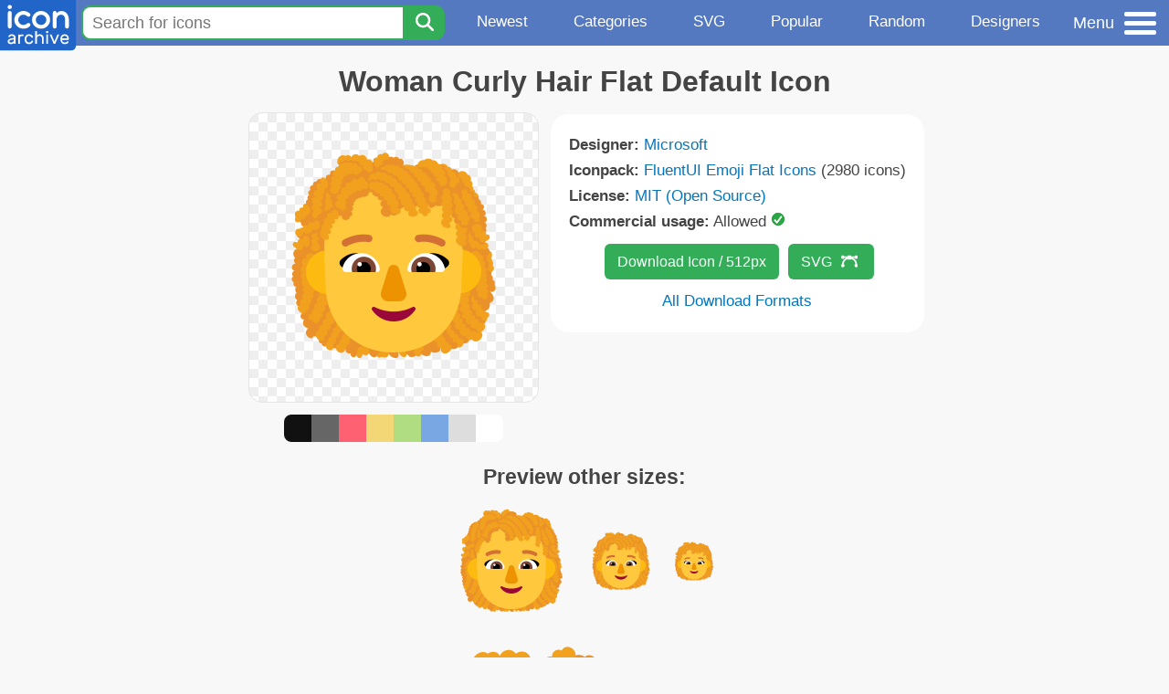

--- FILE ---
content_type: text/html; charset=utf-8
request_url: https://www.iconarchive.com/show/fluentui-emoji-flat-icons-by-microsoft/Woman-Curly-Hair-Flat-Default-icon.html
body_size: 9933
content:
<!DOCTYPE html><html lang="en"><head><meta charset="utf-8"/>
<script>var __ezHttpConsent={setByCat:function(src,tagType,attributes,category,force,customSetScriptFn=null){var setScript=function(){if(force||window.ezTcfConsent[category]){if(typeof customSetScriptFn==='function'){customSetScriptFn();}else{var scriptElement=document.createElement(tagType);scriptElement.src=src;attributes.forEach(function(attr){for(var key in attr){if(attr.hasOwnProperty(key)){scriptElement.setAttribute(key,attr[key]);}}});var firstScript=document.getElementsByTagName(tagType)[0];firstScript.parentNode.insertBefore(scriptElement,firstScript);}}};if(force||(window.ezTcfConsent&&window.ezTcfConsent.loaded)){setScript();}else if(typeof getEzConsentData==="function"){getEzConsentData().then(function(ezTcfConsent){if(ezTcfConsent&&ezTcfConsent.loaded){setScript();}else{console.error("cannot get ez consent data");force=true;setScript();}});}else{force=true;setScript();console.error("getEzConsentData is not a function");}},};</script>
<script>var ezTcfConsent=window.ezTcfConsent?window.ezTcfConsent:{loaded:false,store_info:false,develop_and_improve_services:false,measure_ad_performance:false,measure_content_performance:false,select_basic_ads:false,create_ad_profile:false,select_personalized_ads:false,create_content_profile:false,select_personalized_content:false,understand_audiences:false,use_limited_data_to_select_content:false,};function getEzConsentData(){return new Promise(function(resolve){document.addEventListener("ezConsentEvent",function(event){var ezTcfConsent=event.detail.ezTcfConsent;resolve(ezTcfConsent);});});}</script>
<script>if(typeof _setEzCookies!=='function'){function _setEzCookies(ezConsentData){var cookies=window.ezCookieQueue;for(var i=0;i<cookies.length;i++){var cookie=cookies[i];if(ezConsentData&&ezConsentData.loaded&&ezConsentData[cookie.tcfCategory]){document.cookie=cookie.name+"="+cookie.value;}}}}
window.ezCookieQueue=window.ezCookieQueue||[];if(typeof addEzCookies!=='function'){function addEzCookies(arr){window.ezCookieQueue=[...window.ezCookieQueue,...arr];}}
addEzCookies([{name:"ezoab_233319",value:"mod1; Path=/; Domain=iconarchive.com; Max-Age=7200",tcfCategory:"store_info",isEzoic:"true",},{name:"ezosuibasgeneris-1",value:"6ba784f3-da35-43a6-4962-41d41e404ab2; Path=/; Domain=iconarchive.com; Expires=Thu, 21 Jan 2027 09:16:16 UTC; Secure; SameSite=None",tcfCategory:"understand_audiences",isEzoic:"true",}]);if(window.ezTcfConsent&&window.ezTcfConsent.loaded){_setEzCookies(window.ezTcfConsent);}else if(typeof getEzConsentData==="function"){getEzConsentData().then(function(ezTcfConsent){if(ezTcfConsent&&ezTcfConsent.loaded){_setEzCookies(window.ezTcfConsent);}else{console.error("cannot get ez consent data");_setEzCookies(window.ezTcfConsent);}});}else{console.error("getEzConsentData is not a function");_setEzCookies(window.ezTcfConsent);}</script><script type="text/javascript" data-ezscrex='false' data-cfasync='false'>window._ezaq = Object.assign({"edge_cache_status":12,"edge_response_time":252,"url":"https://www.iconarchive.com/show/fluentui-emoji-flat-icons-by-microsoft/Woman-Curly-Hair-Flat-Default-icon.html"}, typeof window._ezaq !== "undefined" ? window._ezaq : {});</script><script type="text/javascript" data-ezscrex='false' data-cfasync='false'>window._ezaq = Object.assign({"ab_test_id":"mod1"}, typeof window._ezaq !== "undefined" ? window._ezaq : {});window.__ez=window.__ez||{};window.__ez.tf={};</script><script type="text/javascript" data-ezscrex='false' data-cfasync='false'>window.ezDisableAds = true;</script>
<script data-ezscrex='false' data-cfasync='false' data-pagespeed-no-defer>var __ez=__ez||{};__ez.stms=Date.now();__ez.evt={};__ez.script={};__ez.ck=__ez.ck||{};__ez.template={};__ez.template.isOrig=true;window.__ezScriptHost="//www.ezojs.com";__ez.queue=__ez.queue||function(){var e=0,i=0,t=[],n=!1,o=[],r=[],s=!0,a=function(e,i,n,o,r,s,a){var l=arguments.length>7&&void 0!==arguments[7]?arguments[7]:window,d=this;this.name=e,this.funcName=i,this.parameters=null===n?null:w(n)?n:[n],this.isBlock=o,this.blockedBy=r,this.deleteWhenComplete=s,this.isError=!1,this.isComplete=!1,this.isInitialized=!1,this.proceedIfError=a,this.fWindow=l,this.isTimeDelay=!1,this.process=function(){f("... func = "+e),d.isInitialized=!0,d.isComplete=!0,f("... func.apply: "+e);var i=d.funcName.split("."),n=null,o=this.fWindow||window;i.length>3||(n=3===i.length?o[i[0]][i[1]][i[2]]:2===i.length?o[i[0]][i[1]]:o[d.funcName]),null!=n&&n.apply(null,this.parameters),!0===d.deleteWhenComplete&&delete t[e],!0===d.isBlock&&(f("----- F'D: "+d.name),m())}},l=function(e,i,t,n,o,r,s){var a=arguments.length>7&&void 0!==arguments[7]?arguments[7]:window,l=this;this.name=e,this.path=i,this.async=o,this.defer=r,this.isBlock=t,this.blockedBy=n,this.isInitialized=!1,this.isError=!1,this.isComplete=!1,this.proceedIfError=s,this.fWindow=a,this.isTimeDelay=!1,this.isPath=function(e){return"/"===e[0]&&"/"!==e[1]},this.getSrc=function(e){return void 0!==window.__ezScriptHost&&this.isPath(e)&&"banger.js"!==this.name?window.__ezScriptHost+e:e},this.process=function(){l.isInitialized=!0,f("... file = "+e);var i=this.fWindow?this.fWindow.document:document,t=i.createElement("script");t.src=this.getSrc(this.path),!0===o?t.async=!0:!0===r&&(t.defer=!0),t.onerror=function(){var e={url:window.location.href,name:l.name,path:l.path,user_agent:window.navigator.userAgent};"undefined"!=typeof _ezaq&&(e.pageview_id=_ezaq.page_view_id);var i=encodeURIComponent(JSON.stringify(e)),t=new XMLHttpRequest;t.open("GET","//g.ezoic.net/ezqlog?d="+i,!0),t.send(),f("----- ERR'D: "+l.name),l.isError=!0,!0===l.isBlock&&m()},t.onreadystatechange=t.onload=function(){var e=t.readyState;f("----- F'D: "+l.name),e&&!/loaded|complete/.test(e)||(l.isComplete=!0,!0===l.isBlock&&m())},i.getElementsByTagName("head")[0].appendChild(t)}},d=function(e,i){this.name=e,this.path="",this.async=!1,this.defer=!1,this.isBlock=!1,this.blockedBy=[],this.isInitialized=!0,this.isError=!1,this.isComplete=i,this.proceedIfError=!1,this.isTimeDelay=!1,this.process=function(){}};function c(e,i,n,s,a,d,c,u,f){var m=new l(e,i,n,s,a,d,c,f);!0===u?o[e]=m:r[e]=m,t[e]=m,h(m)}function h(e){!0!==u(e)&&0!=s&&e.process()}function u(e){if(!0===e.isTimeDelay&&!1===n)return f(e.name+" blocked = TIME DELAY!"),!0;if(w(e.blockedBy))for(var i=0;i<e.blockedBy.length;i++){var o=e.blockedBy[i];if(!1===t.hasOwnProperty(o))return f(e.name+" blocked = "+o),!0;if(!0===e.proceedIfError&&!0===t[o].isError)return!1;if(!1===t[o].isComplete)return f(e.name+" blocked = "+o),!0}return!1}function f(e){var i=window.location.href,t=new RegExp("[?&]ezq=([^&#]*)","i").exec(i);"1"===(t?t[1]:null)&&console.debug(e)}function m(){++e>200||(f("let's go"),p(o),p(r))}function p(e){for(var i in e)if(!1!==e.hasOwnProperty(i)){var t=e[i];!0===t.isComplete||u(t)||!0===t.isInitialized||!0===t.isError?!0===t.isError?f(t.name+": error"):!0===t.isComplete?f(t.name+": complete already"):!0===t.isInitialized&&f(t.name+": initialized already"):t.process()}}function w(e){return"[object Array]"==Object.prototype.toString.call(e)}return window.addEventListener("load",(function(){setTimeout((function(){n=!0,f("TDELAY -----"),m()}),5e3)}),!1),{addFile:c,addFileOnce:function(e,i,n,o,r,s,a,l,d){t[e]||c(e,i,n,o,r,s,a,l,d)},addDelayFile:function(e,i){var n=new l(e,i,!1,[],!1,!1,!0);n.isTimeDelay=!0,f(e+" ...  FILE! TDELAY"),r[e]=n,t[e]=n,h(n)},addFunc:function(e,n,s,l,d,c,u,f,m,p){!0===c&&(e=e+"_"+i++);var w=new a(e,n,s,l,d,u,f,p);!0===m?o[e]=w:r[e]=w,t[e]=w,h(w)},addDelayFunc:function(e,i,n){var o=new a(e,i,n,!1,[],!0,!0);o.isTimeDelay=!0,f(e+" ...  FUNCTION! TDELAY"),r[e]=o,t[e]=o,h(o)},items:t,processAll:m,setallowLoad:function(e){s=e},markLoaded:function(e){if(e&&0!==e.length){if(e in t){var i=t[e];!0===i.isComplete?f(i.name+" "+e+": error loaded duplicate"):(i.isComplete=!0,i.isInitialized=!0)}else t[e]=new d(e,!0);f("markLoaded dummyfile: "+t[e].name)}},logWhatsBlocked:function(){for(var e in t)!1!==t.hasOwnProperty(e)&&u(t[e])}}}();__ez.evt.add=function(e,t,n){e.addEventListener?e.addEventListener(t,n,!1):e.attachEvent?e.attachEvent("on"+t,n):e["on"+t]=n()},__ez.evt.remove=function(e,t,n){e.removeEventListener?e.removeEventListener(t,n,!1):e.detachEvent?e.detachEvent("on"+t,n):delete e["on"+t]};__ez.script.add=function(e){var t=document.createElement("script");t.src=e,t.async=!0,t.type="text/javascript",document.getElementsByTagName("head")[0].appendChild(t)};__ez.dot=__ez.dot||{};__ez.queue.addFileOnce('/detroitchicago/boise.js', '/detroitchicago/boise.js?gcb=195-0&cb=5', true, [], true, false, true, false);__ez.queue.addFileOnce('/parsonsmaize/abilene.js', '/parsonsmaize/abilene.js?gcb=195-0&cb=e80eca0cdb', true, [], true, false, true, false);__ez.queue.addFileOnce('/parsonsmaize/mulvane.js', '/parsonsmaize/mulvane.js?gcb=195-0&cb=e75e48eec0', true, ['/parsonsmaize/abilene.js'], true, false, true, false);__ez.queue.addFileOnce('/detroitchicago/birmingham.js', '/detroitchicago/birmingham.js?gcb=195-0&cb=539c47377c', true, ['/parsonsmaize/abilene.js'], true, false, true, false);</script>
<script data-ezscrex="false" type="text/javascript" data-cfasync="false">window._ezaq = Object.assign({"ad_cache_level":0,"adpicker_placement_cnt":0,"ai_placeholder_cache_level":0,"ai_placeholder_placement_cnt":-1,"domain":"iconarchive.com","domain_id":233319,"ezcache_level":1,"ezcache_skip_code":0,"has_bad_image":0,"has_bad_words":0,"is_sitespeed":0,"lt_cache_level":0,"response_size":36076,"response_size_orig":30276,"response_time_orig":241,"template_id":5,"url":"https://www.iconarchive.com/show/fluentui-emoji-flat-icons-by-microsoft/Woman-Curly-Hair-Flat-Default-icon.html","word_count":0,"worst_bad_word_level":0}, typeof window._ezaq !== "undefined" ? window._ezaq : {});__ez.queue.markLoaded('ezaqBaseReady');</script>
<script type='text/javascript' data-ezscrex='false' data-cfasync='false'>
window.ezAnalyticsStatic = true;

function analyticsAddScript(script) {
	var ezDynamic = document.createElement('script');
	ezDynamic.type = 'text/javascript';
	ezDynamic.innerHTML = script;
	document.head.appendChild(ezDynamic);
}
function getCookiesWithPrefix() {
    var allCookies = document.cookie.split(';');
    var cookiesWithPrefix = {};

    for (var i = 0; i < allCookies.length; i++) {
        var cookie = allCookies[i].trim();

        for (var j = 0; j < arguments.length; j++) {
            var prefix = arguments[j];
            if (cookie.indexOf(prefix) === 0) {
                var cookieParts = cookie.split('=');
                var cookieName = cookieParts[0];
                var cookieValue = cookieParts.slice(1).join('=');
                cookiesWithPrefix[cookieName] = decodeURIComponent(cookieValue);
                break; // Once matched, no need to check other prefixes
            }
        }
    }

    return cookiesWithPrefix;
}
function productAnalytics() {
	var d = {"pr":[6],"omd5":"69db19c7e3afa8500b310e1a677356e3","nar":"risk score"};
	d.u = _ezaq.url;
	d.p = _ezaq.page_view_id;
	d.v = _ezaq.visit_uuid;
	d.ab = _ezaq.ab_test_id;
	d.e = JSON.stringify(_ezaq);
	d.ref = document.referrer;
	d.c = getCookiesWithPrefix('active_template', 'ez', 'lp_');
	if(typeof ez_utmParams !== 'undefined') {
		d.utm = ez_utmParams;
	}

	var dataText = JSON.stringify(d);
	var xhr = new XMLHttpRequest();
	xhr.open('POST','/ezais/analytics?cb=1', true);
	xhr.onload = function () {
		if (xhr.status!=200) {
            return;
		}

        if(document.readyState !== 'loading') {
            analyticsAddScript(xhr.response);
            return;
        }

        var eventFunc = function() {
            if(document.readyState === 'loading') {
                return;
            }
            document.removeEventListener('readystatechange', eventFunc, false);
            analyticsAddScript(xhr.response);
        };

        document.addEventListener('readystatechange', eventFunc, false);
	};
	xhr.setRequestHeader('Content-Type','text/plain');
	xhr.send(dataText);
}
__ez.queue.addFunc("productAnalytics", "productAnalytics", null, true, ['ezaqBaseReady'], false, false, false, true);
</script>

<meta name="viewport" content="width=device-width, initial-scale=1"/>
<meta name="theme-color" content="#112040"/>
<base href="https://www.iconarchive.com/"/>


<meta name="keywords" content="woman,curly,hair,emoji,flat,fluentui,default,Woman Curly Hair Flat Default"/>
<meta name="description" content="Click to download Woman, Curly, Hair, Emoji, Flat, Fluentui, Default icon from FluentUI Emoji Flat Iconpack by Microsoft"/>
<link rel="icon" href="/favicon3.svg" type="image/svg+xml"/>
<link rel="icon" type="image/png" href="/static/images/favicon3-48x48.png" sizes="48x48"/>
<link rel="icon" type="image/png" href="/static/images/favicon3-192x192.png" sizes="192x192"/>
<link rel="apple-touch-icon" href="/static/images/favicon3-apple-touch-180x180.png" sizes="180x180"/>

<title>Woman Curly Hair Flat Default Icon | FluentUI Emoji Flat Iconpack | Microsoft</title>

<link rel="stylesheet" href="/static/css/iconarchive.min.v15.css" type="text/css"/>
<script defer="" src="/static/js/iconarchive.min.v3.js"></script>
<meta property="og:url" content="https://www.iconarchive.com/show/fluentui-emoji-flat-icons-by-microsoft/Woman-Curly-Hair-Flat-Default-icon.html"/>
<meta property="og:title" content="Woman Curly Hair Flat Default Icon | FluentUI Emoji Flat Iconpack | Microsoft"/>
<meta property="og:image" content="https://icons.iconarchive.com/icons/microsoft/fluentui-emoji-flat/256/Woman-Curly-Hair-Flat-Default-icon.png"/>
<link rel="canonical" href="https://www.iconarchive.com/show/fluentui-emoji-flat-icons-by-microsoft/Woman-Curly-Hair-Flat-Default-icon.html"/>
<script type='text/javascript'>
var ezoTemplate = 'orig_site';
var ezouid = '1';
var ezoFormfactor = '1';
</script><script data-ezscrex="false" type='text/javascript'>
var soc_app_id = '0';
var did = 233319;
var ezdomain = 'iconarchive.com';
var ezoicSearchable = 1;
</script></head>
<body>

<!-- BuySellAds.com Ad Code -->
<script type="text/javascript">
(function(){
  var bsa = document.createElement('script');
     bsa.type = 'text/javascript';
     bsa.async = true;
     bsa.src = '//s3.buysellads.com/ac/bsa.js';
  (document.getElementsByTagName('head')[0]||document.getElementsByTagName('body')[0]).appendChild(bsa);
})();
</script>
<!-- End BuySellAds.com Ad Code -->

<script src="//m.servedby-buysellads.com/monetization.js" type="text/javascript"></script>
<script>
(function(){
	if(typeof _bsa !== 'undefined' && _bsa) {
  		// format, zoneKey, segment:value, options
  		_bsa.init('flexbar', 'CKYI6237', 'placement:iconarchivecom');
  	}
})();
</script>


<header class="sticky" style="display:flex;justify-content:space-between;background-color:#5479c1;position: sticky;top: 0;height:50px;margin-bottom:10px;width:100%;z-index:9999;">

    <div class="hidden-under-320">
    <a href="https://www.iconarchive.com/" rel="nofollow"><img src="https://static.iconarchive.com/static/images/logo.svg" alt="Logo - Great icons for Win, Mac &amp; Linux" width="84" height="58" style="min-width:84px;"/></a>
    </div>

	<div style="display:flex;justify-content:space-between;width:100%;">
		<form class="topnav-search-wrap" style="flex:1;" action="https://www.iconarchive.com/search" method="get">
            <input class="topnav-search-field" type="text" name="q" value="" placeholder="Search for icons"/>
            <button class="topnav-search-submit" type="submit" aria-label="Search" title="Search"><div class="icon-search" style="width:20px;height:22px;"></div></button>
        </form>

        <div class="topnav" style="">
        <a href="/news.html" class="hidden-under-600">Newest</a>
        <a href="/categories.html" class="hidden-under-700">Categories</a>
        <a href="/svg-icons.html" class="hidden-under-600">SVG</a>
        <a href="/popular.html" class="hidden-under-800">Popular</a>
        <a href="/randomsets.html" class="hidden-under-900">Random</a>
        <a href="/artists.html" class="hidden-under-1000">Designers</a>
        </div>


		<div id="myNavBtn" class="topnav-menu-button" title="Menu">
			<div class="hamburger-label hidden-under-400" title="Menu">Menu</div>
              <div class="hamburger-box" title="Menu">
				<div></div>
				<div class="hamburger-middle"></div>
				<div></div>
			</div>
		</div>


	</div>

</header>

<!-- The Modal -->
<div id="myNavModal" class="modal">
  <!-- Modal content -->
  <div class="modal-content">
    <span class="close">×</span>

<h3>Browse Icons</h3>
<ul>
	<li><span class="icon icon-news" title="Newspaper Icon"></span> <a href="/news.html">Newest Packs</a></li>
	<li><span class="icon icon-svg" title="Bezier Icon"></span> <a href="/svg-icons.html">SVG Icon Packs</a></li>
	<li><span class="icon icon-fire" title="Fire Icon"></span> <a href="/popular.html">Popular Packs</a></li>
    <li><span class="icon icon-dice-five" title="Dice Icon"></span> <a href="/randomsets.html">Random Packs</a></li>
    <li><span class="icon icon-tag" title="Tag Icon"></span> <a href="/commercialfree.html">License: Commercial free Packs</a></li>
</ul>

<h3>Categories</h3>
<ul class="navmulticol">
    <li><a href="/category/adobe-icons.html">Adobe Icons</a></li>
    <li><a href="/category/alphabet-icons.html">Alphabet Icons</a></li>
    <li><a href="/category/animals-icons.html">Animal Icons</a></li>
    <li><a href="/category/apple-icons.html">Apple Icons</a></li>
    <li><a href="/category/application-icons.html">Application Icons</a></li>
    <li><a href="/category/art-icons.html">Art Icons</a></li>
    <li><a href="/category/avatar-icons.html">Avatar Icons</a></li>
    <li><a href="/category/buildings-icons.html">Buildings Icons</a></li>
    <li><a href="/category/business-icons.html">Business Icons</a></li>
    <li><a href="/category/cartoon-icons.html">Cartoon Icons</a></li>
    <li><a href="/category/christmas-icons.html">Christmas Icons</a></li>
    <li><a href="/category/computer-icons.html">Computer Icons</a></li>
    <li><a href="/category/culture-icons.html">Culture Icons</a></li>
    <li><a href="/category/drive-icons.html">Drive Icons</a></li>
    <li><a href="/category/easter-icons.html">Easter Icons</a></li>
    <li><a href="/category/emo-icons.html">Emo Icons</a></li>
    <li><a href="/category/emoji-icons.html">Emoji Icons</a></li>
    <li><a href="/category/flag-icons.html">Flag Icons</a></li>
    <li><a href="/category/folder-icons.html">Folder Icons</a></li>
    <li><a href="/category/food-icons.html">Food Icons</a></li>
    <li><a href="/category/funny-icons.html">Funny Icons</a></li>
    <li><a href="/category/game-icons.html">Game Icons</a></li>
    <li><a href="/category/halloween-icons.html">Halloween Icons</a></li>
    <li><a href="/category/handdrawn-icons.html">Hand-Drawn Icons</a></li>
    <li><a href="/category/holiday-icons.html">Holiday Icons</a></li>
    <li><a href="/category/kid-icons.html">Kids Icons</a></li>
    <li><a href="/category/lifestyle-icons.html">Lifestyle Icons</a></li>
    <li><a href="/category/love-icons.html">Love Icons</a></li>
    <li><a href="/category/media-icons.html">Media Icons</a></li>
    <li><a href="/category/medical-icons.html">Medical Icons</a></li>
    <li><a href="/category/microsoft-icons.html">Microsoft Icons</a></li>
    <li><a href="/category/mini-icons.html">Mini Icons</a></li>
    <li><a href="/category/mobile-icons.html">Mobile Icons</a></li>
    <li><a href="/category/music-icons.html">Music Icons</a></li>
    <li><a href="/category/nature-icons.html">Nature Icons</a></li>
    <li><a href="/category/object-icons.html">Object Icons</a></li>
    <li><a href="/category/people-icons.html">People Icons</a></li>
    <li><a href="/category/photographic-icons.html">Photographic Icons</a></li>
    <li><a href="/category/places-icons.html">Places Icons</a></li>
    <li><a href="/category/scifi-icons.html">Sci-Fi Icons</a></li>
    <li><a href="/category/social-network-icons.html">Social Network Icons</a></li>
    <li><a href="/category/sport-icons.html">Sport Icons</a></li>
    <li><a href="/category/system-icons.html">System Icons</a></li>
    <li><a href="/category/technology-icons.html">Technology Icons</a></li>
    <li><a href="/category/toolkit-icons.html">Toolkit Icons</a></li>
    <li><a href="/category/transport-icons.html">Transport Icons</a></li>
    <li><a href="/category/movie-icons.html">TV &amp; Movie Icons</a></li>
    <li><a href="/category/vintage-icons.html">Vintage Icons</a></li>
</ul>

<h3>More</h3>
<ul>
	<li><a href="/artists.html">All Designers (by Alphabet)</a></li>
	<li><a href="/alphabet-list.html">All Packs (by Alphabet)</a></li>
    <li><a href="/outstanding.html">&#34;Staff picks&#34; Icon Packs</a></li>
    <li><a href="/highres.html">High Resolution Packs</a></li>
    <li><a href="/largest.html">Largest Packs</a></li>
    <li><a href="/pixelart.html">Pixelart (Old Style) Icon Packs</a></li>
</ul>

<p style="margin-bottom:100px;">
Need more?<br/>
Visit our <a href="/sitemap.html">Sitemap</a> for all options.
</p>

  </div>
</div>
<!-- End of Modal -->




 <!--metanav-allcontent-->
 <!--metanav-background-->
<!-- End of all divs -->


<div class="allcontent">



<div class="contentbox">
<a name="pagination"></a>
<h1>Woman Curly Hair Flat Default Icon</h1>

<div style="display:inline-flex; flex-flow: row wrap; justify-content:center; align-items:flex-start;">
	<div style="display:inline-flex; flex-flow: column wrap; justify-content:center;margin:0 5px;">
		<div id="myMasterIcon" class="mastericon iconbg"><a href="https://icons.iconarchive.com/icons/microsoft/fluentui-emoji-flat/256/Woman-Curly-Hair-Flat-Default-icon.png"><img src="https://icons.iconarchive.com/icons/microsoft/fluentui-emoji-flat/256/Woman-Curly-Hair-Flat-Default-icon.png" width="256" height="256" alt="Woman Curly Hair Flat Default icon" title="Woman Curly Hair Flat Default icon"/></a></div>
		<div class="icondetail-colors">
			<div onclick="myBgCol(&#39;#111111&#39;);" onmouseover="myBgCol(&#39;#111111&#39;);" style="background-color:#111111;border-radius: 8px 0 0 8px;"></div>
			<div onclick="myBgCol(&#39;#666666&#39;);" onmouseover="myBgCol(&#39;#666666&#39;);" style="background-color:#666666;"></div>
			<div onclick="myBgCol(&#39;#fe6171&#39;);" onmouseover="myBgCol(&#39;#fe6171&#39;);" style="background-color:#fe6171;"></div>
			<div onclick="myBgCol(&#39;#f3d776&#39;);" onmouseover="myBgCol(&#39;#f3d776&#39;);" style="background-color:#f3d776;"></div>
			<div onclick="myBgCol(&#39;#b0dc82&#39;);" onmouseover="myBgCol(&#39;#b0dc82&#39;);" style="background-color:#b0dc82;"></div>
			<div onclick="myBgCol(&#39;#79a7e4&#39;);" onmouseover="myBgCol(&#39;#79a7e4&#39;);" style="background-color:#79a7e4;"></div>
			<div onclick="myBgCol(&#39;#dddddd&#39;);" onmouseover="myBgCol(&#39;#dddddd&#39;);" style="background-color:#dddddd;"></div>
			<div onclick="myBgCol(&#39;#ffffff&#39;);" onmouseover="myBgCol(&#39;#ffffff&#39;);" style="background-color:#ffffff;border-radius: 0 8px 8px 0;"></div>
		</div>
	</div>

	<div class="icondetail-infobox">
	 

	 <b>Designer:</b> <a href="/artist/microsoft.html">Microsoft</a><br/>
	 <b>Iconpack:</b> <a href="/show/fluentui-emoji-flat-icons-by-microsoft.html">FluentUI Emoji Flat Icons</a> (2980 icons)<br/>
	 <b>License:</b> <a href="https://en.wikipedia.org/wiki/MIT_License" target="_blank">MIT (Open Source)</a><br/><b>Commercial usage:</b> Allowed <img src="https://static.iconarchive.com/static/images/green-check.svg" width="16" height="16" alt="Green Check" style="display:inline-block;"/><br/>
	 <center>
		<a class="downbutton" href="https://www.iconarchive.com/download/i141434/microsoft/fluentui-emoji-flat/Woman-Curly-Hair-Flat-Default.512.png" title="Download 512x512px format" style="margin:10px 0 10px 5px; padding: 6px 14px;font-size:16px;">Download Icon / 512px</a>
		<a class="downbutton" style="margin:10px 0 10px 5px; padding: 6px 14px;font-size:16px;" href="https://www.iconarchive.com/download/i141434/microsoft/fluentui-emoji-flat/Woman-Curly-Hair-Flat-Default.svg" title="Download - SVG vector file">SVG<span class="icon icon-vector" style="height:1.1em;width:1.1em;margin: 3px 4px -3px 10px;"></span></a>
		 <br/><a id="myDownBtn" href="javascript:document.getElementById(&#39;myDownModal&#39;).style.display = &#39;block&#39;;void(0);" style="">All Download Formats</a>
	 </center>
	</div>

</div>
<h3 style="margin-top:15px;">Preview other sizes:</h3>
	<div style="display: flex;flex-wrap:wrap;align-items:center;justify-content:center;"><div class="alticon"><div><a href="https://icons.iconarchive.com/icons/microsoft/fluentui-emoji-flat/128/Woman-Curly-Hair-Flat-Default-icon.png"><img src="https://icons.iconarchive.com/icons/microsoft/fluentui-emoji-flat/128/Woman-Curly-Hair-Flat-Default-icon.png" title="Woman-Curly-Hair-Flat-Default" alt="Woman-Curly-Hair-Flat-Default icon" width="128" height="128"/></a></div></div><div class="alticon"><div><a href="https://icons.iconarchive.com/icons/microsoft/fluentui-emoji-flat/72/Woman-Curly-Hair-Flat-Default-icon.png"><img src="https://icons.iconarchive.com/icons/microsoft/fluentui-emoji-flat/72/Woman-Curly-Hair-Flat-Default-icon.png" title="Woman-Curly-Hair-Flat-Default" alt="Woman-Curly-Hair-Flat-Default icon" width="72" height="72"/></a></div></div><div class="alticon"><div><a href="https://icons.iconarchive.com/icons/microsoft/fluentui-emoji-flat/48/Woman-Curly-Hair-Flat-Default-icon.png"><img src="https://icons.iconarchive.com/icons/microsoft/fluentui-emoji-flat/48/Woman-Curly-Hair-Flat-Default-icon.png" title="Woman-Curly-Hair-Flat-Default" alt="Woman-Curly-Hair-Flat-Default icon" width="48" height="48"/></a></div></div></div><div class="icon512"><a href="https://icons.iconarchive.com/icons/microsoft/fluentui-emoji-flat/512/Woman-Curly-Hair-Flat-Default-icon.png"><img src="https://icons.iconarchive.com/icons/microsoft/fluentui-emoji-flat/512/Woman-Curly-Hair-Flat-Default-icon.png" width="512" height="512" alt="Woman-Curly-Hair-Flat-Default icon" title="Woman-Curly-Hair-Flat-Default"/></a></div>
<div class="clear"></div>

	<div style="display:inline-block;background-color:#ffffff;padding:3px;border-radius:20px;margin:10px 5px 0 5px;max-width:600px;">
	<table><tbody><tr><td style="vertical-align: top; padding: 5px 5px 0 0;"><b>Tags:</b></td><td style="text-align:left;"> <a href="/tag/woman" class="tagbutton" title="Woman icons">woman</a> <a href="/tag/curly" class="tagbutton" title="Curly icons">curly</a> <a href="/tag/hair" class="tagbutton" title="Hair icons">hair</a> <a href="/tag/emoji" class="tagbutton" title="Emoji icons">emoji</a> <a href="/tag/flat" class="tagbutton" title="Flat icons">flat</a> <a href="/tag/fluentui" class="tagbutton" title="Fluentui icons">fluentui</a> <a href="/tag/default" class="tagbutton" title="Default icons">default</a> </td></tr></tbody></table>
	</div>

<h2 style="margin-top:20px;">More icons with these tags:</h2>
<div id="icon-141437-48" class="icondetail"><a href="/show/fluentui-emoji-flat-icons-by-microsoft/Woman-Curly-Hair-Flat-Medium-Light-icon.html"><img src="https://icons.iconarchive.com/icons/microsoft/fluentui-emoji-flat/128/Woman-Curly-Hair-Flat-Medium-Light-icon.png" width="128" height="128" alt="Woman Curly Hair Flat Medium Light icon" title="Woman Curly Hair Flat Medium Light icon"/></a></div>
<div id="icon-141435-48" class="icondetail"><a href="/show/fluentui-emoji-flat-icons-by-microsoft/Woman-Curly-Hair-Flat-Light-icon.html"><img src="https://icons.iconarchive.com/icons/microsoft/fluentui-emoji-flat/128/Woman-Curly-Hair-Flat-Light-icon.png" width="128" height="128" alt="Woman Curly Hair Flat Light icon" title="Woman Curly Hair Flat Light icon"/></a></div>
<div id="icon-141436-48" class="icondetail"><a href="/show/fluentui-emoji-flat-icons-by-microsoft/Woman-Curly-Hair-Flat-Medium-Dark-icon.html"><img src="https://icons.iconarchive.com/icons/microsoft/fluentui-emoji-flat/128/Woman-Curly-Hair-Flat-Medium-Dark-icon.png" width="128" height="128" alt="Woman Curly Hair Flat Medium Dark icon" title="Woman Curly Hair Flat Medium Dark icon"/></a></div>
<div id="icon-141433-48" class="icondetail"><a href="/show/fluentui-emoji-flat-icons-by-microsoft/Woman-Curly-Hair-Flat-Dark-icon.html"><img src="https://icons.iconarchive.com/icons/microsoft/fluentui-emoji-flat/128/Woman-Curly-Hair-Flat-Dark-icon.png" width="128" height="128" alt="Woman Curly Hair Flat Dark icon" title="Woman Curly Hair Flat Dark icon"/></a></div>
<div id="icon-141438-48" class="icondetail"><a href="/show/fluentui-emoji-flat-icons-by-microsoft/Woman-Curly-Hair-Flat-Medium-icon.html"><img src="https://icons.iconarchive.com/icons/microsoft/fluentui-emoji-flat/128/Woman-Curly-Hair-Flat-Medium-icon.png" width="128" height="128" alt="Woman Curly Hair Flat Medium icon" title="Woman Curly Hair Flat Medium icon"/></a></div>
<div id="icon-138460-48" class="icondetail"><a href="/show/fluentui-emoji-3d-icons-by-microsoft/Woman-Curly-Hair-3d-Default-icon.html"><img src="https://icons.iconarchive.com/icons/microsoft/fluentui-emoji-3d/128/Woman-Curly-Hair-3d-Default-icon.png" width="128" height="128" alt="Woman Curly Hair 3d Default icon" title="Woman Curly Hair 3d Default icon"/></a></div>
<div id="icon-135783-48" class="icondetail"><a href="/show/fluentui-emoji-mono-icons-by-microsoft/Woman-Curly-Hair-Default-icon.html"><img src="https://icons.iconarchive.com/icons/microsoft/fluentui-emoji-mono/128/Woman-Curly-Hair-Default-icon.png" width="128" height="128" alt="Woman Curly Hair Default icon" title="Woman Curly Hair Default icon"/></a></div>
<div id="icon-138463-48" class="icondetail"><a href="/show/fluentui-emoji-3d-icons-by-microsoft/Woman-Curly-Hair-3d-Medium-Light-icon.html"><img src="https://icons.iconarchive.com/icons/microsoft/fluentui-emoji-3d/128/Woman-Curly-Hair-3d-Medium-Light-icon.png" width="128" height="128" alt="Woman Curly Hair 3d Medium Light icon" title="Woman Curly Hair 3d Medium Light icon"/></a></div>
<div id="icon-138461-48" class="icondetail"><a href="/show/fluentui-emoji-3d-icons-by-microsoft/Woman-Curly-Hair-3d-Light-icon.html"><img src="https://icons.iconarchive.com/icons/microsoft/fluentui-emoji-3d/128/Woman-Curly-Hair-3d-Light-icon.png" width="128" height="128" alt="Woman Curly Hair 3d Light icon" title="Woman Curly Hair 3d Light icon"/></a></div>
<div id="icon-138464-48" class="icondetail"><a href="/show/fluentui-emoji-3d-icons-by-microsoft/Woman-Curly-Hair-3d-Medium-icon.html"><img src="https://icons.iconarchive.com/icons/microsoft/fluentui-emoji-3d/128/Woman-Curly-Hair-3d-Medium-icon.png" width="128" height="128" alt="Woman Curly Hair 3d Medium icon" title="Woman Curly Hair 3d Medium icon"/></a></div>
<div class="clear"></div><h2>More icons from the &#34;<a href="/show/fluentui-emoji-flat-icons-by-microsoft.html">FluentUI Emoji Flat Icons</a>&#34; icon pack:</h2>
<div class="anything">     </div>
<div class="iconlist" style="text-align:center;">

<div id="icon-141180-48" class="icondetail"><a href="/show/fluentui-emoji-flat-icons-by-microsoft/Sunflower-Flat-icon.html"><img src="https://icons.iconarchive.com/icons/microsoft/fluentui-emoji-flat/128/Sunflower-Flat-icon.png" width="128" height="128" alt="Sunflower Flat icon" title="Sunflower Flat icon"/></a></div>
<div id="icon-139314-48" class="icondetail"><a href="/show/fluentui-emoji-flat-icons-by-microsoft/Exploding-Head-Flat-icon.html"><img src="https://icons.iconarchive.com/icons/microsoft/fluentui-emoji-flat/128/Exploding-Head-Flat-icon.png" width="128" height="128" alt="Exploding Head Flat icon" title="Exploding Head Flat icon"/></a></div>
<div id="icon-139386-48" class="icondetail"><a href="/show/fluentui-emoji-flat-icons-by-microsoft/Fish-Cake-With-Swirl-Flat-icon.html"><img src="https://icons.iconarchive.com/icons/microsoft/fluentui-emoji-flat/128/Fish-Cake-With-Swirl-Flat-icon.png" width="128" height="128" alt="Fish Cake With Swirl Flat icon" title="Fish Cake With Swirl Flat icon"/></a></div>
<div id="icon-138980-48" class="icondetail"><a href="/show/fluentui-emoji-flat-icons-by-microsoft/Bell-With-Slash-Flat-icon.html"><img src="https://icons.iconarchive.com/icons/microsoft/fluentui-emoji-flat/128/Bell-With-Slash-Flat-icon.png" width="128" height="128" alt="Bell With Slash Flat icon" title="Bell With Slash Flat icon"/></a></div>
<div id="icon-140443-48" class="icondetail"><a href="/show/fluentui-emoji-flat-icons-by-microsoft/Pen-Flat-icon.html"><img src="https://icons.iconarchive.com/icons/microsoft/fluentui-emoji-flat/128/Pen-Flat-icon.png" width="128" height="128" alt="Pen Flat icon" title="Pen Flat icon"/></a></div>
<div id="icon-139812-48" class="icondetail"><a href="/show/fluentui-emoji-flat-icons-by-microsoft/Man-Construction-Worker-Flat-Dark-icon.html"><img src="https://icons.iconarchive.com/icons/microsoft/fluentui-emoji-flat/128/Man-Construction-Worker-Flat-Dark-icon.png" width="128" height="128" alt="Man Construction Worker Flat Dark icon" title="Man Construction Worker Flat Dark icon"/></a></div>
<div id="icon-140821-48" class="icondetail"><a href="/show/fluentui-emoji-flat-icons-by-microsoft/Pinching-Hand-Flat-Light-icon.html"><img src="https://icons.iconarchive.com/icons/microsoft/fluentui-emoji-flat/128/Pinching-Hand-Flat-Light-icon.png" width="128" height="128" alt="Pinching Hand Flat Light icon" title="Pinching Hand Flat Light icon"/></a></div>
<div id="icon-139098-48" class="icondetail"><a href="/show/fluentui-emoji-flat-icons-by-microsoft/Check-Mark-Flat-icon.html"><img src="https://icons.iconarchive.com/icons/microsoft/fluentui-emoji-flat/128/Check-Mark-Flat-icon.png" width="128" height="128" alt="Check Mark Flat icon" title="Check Mark Flat icon"/></a></div>
<div id="icon-141581-48" class="icondetail"><a href="/show/fluentui-emoji-flat-icons-by-microsoft/Woman-In-Tuxedo-Flat-Medium-Dark-icon.html"><img src="https://icons.iconarchive.com/icons/microsoft/fluentui-emoji-flat/128/Woman-In-Tuxedo-Flat-Medium-Dark-icon.png" width="128" height="128" alt="Woman In Tuxedo Flat Medium Dark icon" title="Woman In Tuxedo Flat Medium Dark icon"/></a></div>
<div id="icon-139917-48" class="icondetail"><a href="/show/fluentui-emoji-flat-icons-by-microsoft/Man-Getting-Haircut-Flat-Light-icon.html"><img src="https://icons.iconarchive.com/icons/microsoft/fluentui-emoji-flat/128/Man-Getting-Haircut-Flat-Light-icon.png" width="128" height="128" alt="Man Getting Haircut Flat Light icon" title="Man Getting Haircut Flat Light icon"/></a></div>
<div id="icon-139887-48" class="icondetail"><a href="/show/fluentui-emoji-flat-icons-by-microsoft/Man-Firefighter-Flat-Medium-Dark-icon.html"><img src="https://icons.iconarchive.com/icons/microsoft/fluentui-emoji-flat/128/Man-Firefighter-Flat-Medium-Dark-icon.png" width="128" height="128" alt="Man Firefighter Flat Medium Dark icon" title="Man Firefighter Flat Medium Dark icon"/></a></div>
<div id="icon-139189-48" class="icondetail"><a href="/show/fluentui-emoji-flat-icons-by-microsoft/Cow-Flat-icon.html"><img src="https://icons.iconarchive.com/icons/microsoft/fluentui-emoji-flat/128/Cow-Flat-icon.png" width="128" height="128" alt="Cow Flat icon" title="Cow Flat icon"/></a></div>
<div id="icon-141098-48" class="icondetail"><a href="/show/fluentui-emoji-flat-icons-by-microsoft/Smiling-Face-Flat-icon.html"><img src="https://icons.iconarchive.com/icons/microsoft/fluentui-emoji-flat/128/Smiling-Face-Flat-icon.png" width="128" height="128" alt="Smiling Face Flat icon" title="Smiling Face Flat icon"/></a></div>
<div id="icon-141596-48" class="icondetail"><a href="/show/fluentui-emoji-flat-icons-by-microsoft/Woman-Kneeling-Flat-Dark-icon.html"><img src="https://icons.iconarchive.com/icons/microsoft/fluentui-emoji-flat/128/Woman-Kneeling-Flat-Dark-icon.png" width="128" height="128" alt="Woman Kneeling Flat Dark icon" title="Woman Kneeling Flat Dark icon"/></a></div>
<div id="icon-141243-48" class="icondetail"><a href="/show/fluentui-emoji-flat-icons-by-microsoft/Toilet-Flat-icon.html"><img src="https://icons.iconarchive.com/icons/microsoft/fluentui-emoji-flat/128/Toilet-Flat-icon.png" width="128" height="128" alt="Toilet Flat icon" title="Toilet Flat icon"/></a></div>
<div class="clear"></div>
</div>
<div class="anything">     </div>
<div class="clear"></div><a class="defaultbutton" style="margin-top:20px;" href="/show/fluentui-emoji-flat-icons-by-microsoft.html">Show all</a>
</div><!--contentbox-->

<!-- The Icon Download Modal -->
<div id="myDownModal" class="downmodal">
  <!-- Modal content -->
  <div class="downmodal-content">
    <span class="downclose" onclick="document.getElementById(&#39;myDownModal&#39;).style.display = &#39;none&#39;;void(0);">×</span>

<b>Download this icon:</b><br/>
<div style="display:flex;align-items:center;margin-bottom:4px;"><div style="min-width:fit-content;padding:5px 15px 5px 5px;"><a href="https://icons.iconarchive.com/icons/microsoft/fluentui-emoji-flat/96/Woman-Curly-Hair-Flat-Default-icon.png"><img src="https://icons.iconarchive.com/icons/microsoft/fluentui-emoji-flat/96/Woman-Curly-Hair-Flat-Default-icon.png" width="96" height="96"/></a></div><div style="color:#666;font-size:18px;">&#34;Woman Curly Hair Flat Default Icon&#34;</div></div>

<b>All Formats</b>
<table class="down">
<tbody><tr><td>Vector:</td><td><a class="downbutton" style="font-size:15px;padding:5px 11px;" href="https://www.iconarchive.com/download/i141434/microsoft/fluentui-emoji-flat/Woman-Curly-Hair-Flat-Default.svg" title="Download - SVG vector file">Download SVG<span class="icon icon-vector" style="height:1.2em;width:1.2em;margin: 3px 4px -3px 10px;"></span></a></td></tr>
<tr><td>PNG:</td><td><a class="downbutton" style="width:42px;" href="https://www.iconarchive.com/download/i141434/microsoft/fluentui-emoji-flat/Woman-Curly-Hair-Flat-Default.48.png" title="Download - PNG: 48x48px">48px</a><a class="downbutton" style="width:42px;" href="https://www.iconarchive.com/download/i141434/microsoft/fluentui-emoji-flat/Woman-Curly-Hair-Flat-Default.64.png" title="Download - PNG: 64x64px">64px</a><a class="downbutton" style="width:42px;" href="https://www.iconarchive.com/download/i141434/microsoft/fluentui-emoji-flat/Woman-Curly-Hair-Flat-Default.72.png" title="Download - PNG: 72x72px">72px</a><a class="downbutton" style="width:42px;" href="https://www.iconarchive.com/download/i141434/microsoft/fluentui-emoji-flat/Woman-Curly-Hair-Flat-Default.96.png" title="Download - PNG: 96x96px">96px</a><a class="downbutton" style="width:42px;" href="https://www.iconarchive.com/download/i141434/microsoft/fluentui-emoji-flat/Woman-Curly-Hair-Flat-Default.128.png" title="Download - PNG: 128x128px">128px</a><a class="downbutton" style="width:42px;" href="https://www.iconarchive.com/download/i141434/microsoft/fluentui-emoji-flat/Woman-Curly-Hair-Flat-Default.256.png" title="Download - PNG: 256x256px">256px</a><a class="downbutton" style="width:42px;" href="https://www.iconarchive.com/download/i141434/microsoft/fluentui-emoji-flat/Woman-Curly-Hair-Flat-Default.512.png" title="Download - PNG: 512x512px">512px</a><a class="downbutton" style="width:42px;" href="https://www.iconarchive.com/download/i141434/microsoft/fluentui-emoji-flat/Woman-Curly-Hair-Flat-Default.1024.png" title="Download - PNG: 1024x1024px">1024px</a></td></tr>
<tr><td>Favicon:</td><td><a class="downbutton" style="width:42px;" href="https://www.iconarchive.com/download/i141434/microsoft/fluentui-emoji-flat/Woman-Curly-Hair-Flat-Default.16.png" title="Download - PNG: 16x16px">16px</a><a class="downbutton" style="width:42px;" href="https://www.iconarchive.com/download/i141434/microsoft/fluentui-emoji-flat/Woman-Curly-Hair-Flat-Default.24.png" title="Download - PNG: 24x24px">24px</a><a class="downbutton" style="width:42px;" href="https://www.iconarchive.com/download/i141434/microsoft/fluentui-emoji-flat/Woman-Curly-Hair-Flat-Default.32.png" title="Download - PNG: 32x32px">32px</a></td></tr>
<tr><td>Windows:</td><td><a class="downbutton" href="https://www.iconarchive.com/download/i141434/microsoft/fluentui-emoji-flat/Woman-Curly-Hair-Flat-Default.ico" title="Download - Windows ICO file">Download ICO</a></td></tr>
<tr><td>Mac:</td><td><a class="downbutton" href="https://www.iconarchive.com/download/i141434/microsoft/fluentui-emoji-flat/Woman-Curly-Hair-Flat-Default.icns" title="Download - Mac ICNS icon file">Download ICNS</a></td></tr>

<tr><td colspan="2"><span class="icon icon-link" title="Link Icon" style="margin-right:7px;"></span><b>Link (CDN)</b><br/>
Insert this HTML-Code into your website to add this icon:<br/>
<select id="downchooseres" style="border:1px solid #999;background:#f8f8f8;color:#000;border-radius:5px;padding:3px;margin:2px 0;">
    <option value="">Choose Resolution</option>
	<option value="16">Resolution 16x16</option><option value="24">Resolution 24x24</option><option value="32">Resolution 32x32</option><option value="48">Resolution 48x48</option><option value="64">Resolution 64x64</option><option value="72">Resolution 72x72</option><option value="96">Resolution 96x96</option><option value="128">Resolution 128x128</option>
</select><br/>
<div id="minicode" style="border:2px solid #999;background:#ddf2ff;color:#000;width=100%;word-break: break-all;border-radius:5px;padding:3px 5px;">&lt;img src=&#34;https://icons.iconarchive.com/icons/microsoft/fluentui-emoji-flat/128/Woman-Curly-Hair-Flat-Default-icon.png&#34; width=&#34;128&#34; height=&#34;128&#34;&gt;</div>
<div id="buttoncopy" onclick="copyDivToClipboard()" class="downbutton" style="margin:4px 0 100px 0;padding:6px 12px;" title="Copy HTML Code for CDN Link">Copy HTML-Code</div>
</td></tr>
</tbody></table>

<script>
var cdnlink = '&lt;img src=&quot;https://icons.iconarchive.com/icons/microsoft/fluentui-emoji-flat/###size###/Woman-Curly-Hair-Flat-Default-icon.png&quot; width=&quot;###size###&quot; height=&quot;###size###&quot;&gt;';
</script>

  </div>
</div>
<!-- End of Download Modal -->


</div> <!--column-main-->



<br/>
<div id="footer">
<ul id="bottomnav">
	<li><nobr>© 2026 IconArchive.com</nobr> </li>
	<li>  · <a href="/about.html">About</a> </li>
	<li>  · <a href="/contact.html" rel="nofollow">Contact</a> </li>
	<li>  · <a href="/privacy.html" rel="nofollow" style="white-space: nowrap;">Privacy Policy</a> </li>
	<li>  · <a href="/terms.html" rel="nofollow" style="white-space: nowrap;">Terms of Services</a> </li>
	<li>  · <a href="/sitemap.html">Sitemap</a> </li>
</ul>
</div>
<script data-cfasync="false">function _emitEzConsentEvent(){var customEvent=new CustomEvent("ezConsentEvent",{detail:{ezTcfConsent:window.ezTcfConsent},bubbles:true,cancelable:true,});document.dispatchEvent(customEvent);}
(function(window,document){function _setAllEzConsentTrue(){window.ezTcfConsent.loaded=true;window.ezTcfConsent.store_info=true;window.ezTcfConsent.develop_and_improve_services=true;window.ezTcfConsent.measure_ad_performance=true;window.ezTcfConsent.measure_content_performance=true;window.ezTcfConsent.select_basic_ads=true;window.ezTcfConsent.create_ad_profile=true;window.ezTcfConsent.select_personalized_ads=true;window.ezTcfConsent.create_content_profile=true;window.ezTcfConsent.select_personalized_content=true;window.ezTcfConsent.understand_audiences=true;window.ezTcfConsent.use_limited_data_to_select_content=true;window.ezTcfConsent.select_personalized_content=true;}
function _clearEzConsentCookie(){document.cookie="ezCMPCookieConsent=tcf2;Domain=.iconarchive.com;Path=/;expires=Thu, 01 Jan 1970 00:00:00 GMT";}
_clearEzConsentCookie();if(typeof window.__tcfapi!=="undefined"){window.ezgconsent=false;var amazonHasRun=false;function _ezAllowed(tcdata,purpose){return(tcdata.purpose.consents[purpose]||tcdata.purpose.legitimateInterests[purpose]);}
function _handleConsentDecision(tcdata){window.ezTcfConsent.loaded=true;if(!tcdata.vendor.consents["347"]&&!tcdata.vendor.legitimateInterests["347"]){window._emitEzConsentEvent();return;}
window.ezTcfConsent.store_info=_ezAllowed(tcdata,"1");window.ezTcfConsent.develop_and_improve_services=_ezAllowed(tcdata,"10");window.ezTcfConsent.measure_content_performance=_ezAllowed(tcdata,"8");window.ezTcfConsent.select_basic_ads=_ezAllowed(tcdata,"2");window.ezTcfConsent.create_ad_profile=_ezAllowed(tcdata,"3");window.ezTcfConsent.select_personalized_ads=_ezAllowed(tcdata,"4");window.ezTcfConsent.create_content_profile=_ezAllowed(tcdata,"5");window.ezTcfConsent.measure_ad_performance=_ezAllowed(tcdata,"7");window.ezTcfConsent.use_limited_data_to_select_content=_ezAllowed(tcdata,"11");window.ezTcfConsent.select_personalized_content=_ezAllowed(tcdata,"6");window.ezTcfConsent.understand_audiences=_ezAllowed(tcdata,"9");window._emitEzConsentEvent();}
function _handleGoogleConsentV2(tcdata){if(!tcdata||!tcdata.purpose||!tcdata.purpose.consents){return;}
var googConsentV2={};if(tcdata.purpose.consents[1]){googConsentV2.ad_storage='granted';googConsentV2.analytics_storage='granted';}
if(tcdata.purpose.consents[3]&&tcdata.purpose.consents[4]){googConsentV2.ad_personalization='granted';}
if(tcdata.purpose.consents[1]&&tcdata.purpose.consents[7]){googConsentV2.ad_user_data='granted';}
if(googConsentV2.analytics_storage=='denied'){gtag('set','url_passthrough',true);}
gtag('consent','update',googConsentV2);}
__tcfapi("addEventListener",2,function(tcdata,success){if(!success||!tcdata){window._emitEzConsentEvent();return;}
if(!tcdata.gdprApplies){_setAllEzConsentTrue();window._emitEzConsentEvent();return;}
if(tcdata.eventStatus==="useractioncomplete"||tcdata.eventStatus==="tcloaded"){if(typeof gtag!='undefined'){_handleGoogleConsentV2(tcdata);}
_handleConsentDecision(tcdata);if(tcdata.purpose.consents["1"]===true&&tcdata.vendor.consents["755"]!==false){window.ezgconsent=true;(adsbygoogle=window.adsbygoogle||[]).pauseAdRequests=0;}
if(window.__ezconsent){__ezconsent.setEzoicConsentSettings(ezConsentCategories);}
__tcfapi("removeEventListener",2,function(success){return null;},tcdata.listenerId);if(!(tcdata.purpose.consents["1"]===true&&_ezAllowed(tcdata,"2")&&_ezAllowed(tcdata,"3")&&_ezAllowed(tcdata,"4"))){if(typeof __ez=="object"&&typeof __ez.bit=="object"&&typeof window["_ezaq"]=="object"&&typeof window["_ezaq"]["page_view_id"]=="string"){__ez.bit.Add(window["_ezaq"]["page_view_id"],[new __ezDotData("non_personalized_ads",true),]);}}}});}else{_setAllEzConsentTrue();window._emitEzConsentEvent();}})(window,document);</script></body></html>